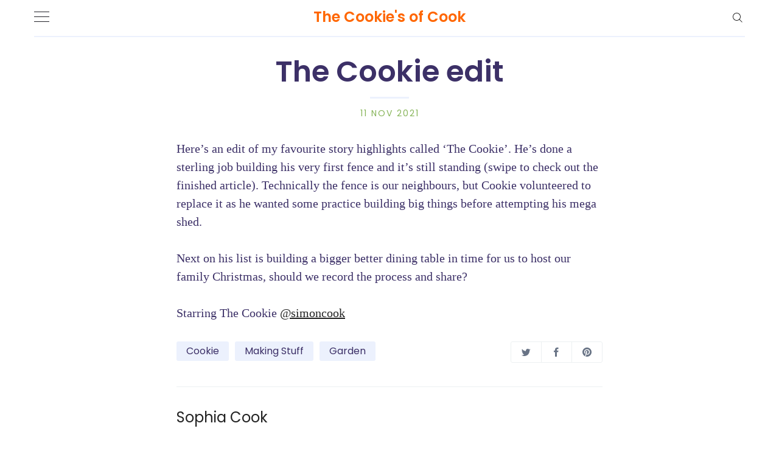

--- FILE ---
content_type: text/html; charset=utf-8
request_url: https://www.coooookie.com/the-cookie-edit/
body_size: 11698
content:
<!doctype html>
<html lang='en'>
<head>
  <meta charset='utf-8'>
  <meta http-equiv='X-UA-Compatible' content='IE=edge'>

  <title>The Cookie edit</title>
  <meta name='viewport' content='width=device-width, initial-scale=1.0'>

  <style>
@charset "UTF-8";/*! normalize.css v8.0.1 | MIT License | github.com/necolas/normalize.css */html{line-height:1.15;-webkit-text-size-adjust:100%}body{margin:0}main{display:block}h1{font-size:2em;margin:.67em 0}hr{box-sizing:content-box;height:0;overflow:visible}pre{font-family:monospace,monospace;font-size:1em}a{background-color:transparent}abbr[title]{border-bottom:none;text-decoration:underline;text-decoration:underline dotted}b,strong{font-weight:bolder}code,kbd,samp{font-family:monospace,monospace;font-size:1em}small{font-size:80%}sub,sup{font-size:75%;line-height:0;position:relative;vertical-align:baseline}sub{bottom:-.25em}sup{top:-.5em}img{border-style:none}button,input,optgroup,select,textarea{font-family:inherit;font-size:100%;line-height:1.15;margin:0}button,input{overflow:visible}button,select{text-transform:none}[type=button],[type=reset],[type=submit],button{-webkit-appearance:button}[type=button]::-moz-focus-inner,[type=reset]::-moz-focus-inner,[type=submit]::-moz-focus-inner,button::-moz-focus-inner{border-style:none;padding:0}[type=button]:-moz-focusring,[type=reset]:-moz-focusring,[type=submit]:-moz-focusring,button:-moz-focusring{outline:1px dotted ButtonText}fieldset{padding:.35em .75em .625em}legend{box-sizing:border-box;color:inherit;display:table;max-width:100%;padding:0;white-space:normal}progress{vertical-align:baseline}textarea{overflow:auto}[type=checkbox],[type=radio]{box-sizing:border-box;padding:0}[type=number]::-webkit-inner-spin-button,[type=number]::-webkit-outer-spin-button{height:auto}[type=search]{-webkit-appearance:textfield;outline-offset:-2px}[type=search]::-webkit-search-decoration{-webkit-appearance:none}::-webkit-file-upload-button{-webkit-appearance:button;font:inherit}details{display:block}summary{display:list-item}template{display:none}[hidden]{display:none}html{-webkit-box-sizing:border-box;box-sizing:border-box}*,:after,:before{-webkit-box-sizing:inherit;box-sizing:inherit}blockquote,body,dd,dl,fieldset,figure,h1,h2,h3,h4,h5,h6,hr,legend,ol,p,pre,ul{margin:0;padding:0}li>ol,li>ul{margin-bottom:0}table{border-collapse:collapse;border-spacing:0}@-webkit-keyframes spin{100%{-webkit-transform:rotate(360deg);transform:rotate(360deg)}}@keyframes spin{100%{-webkit-transform:rotate(360deg);transform:rotate(360deg)}}.icon{position:relative;display:inline-block;width:25px;height:25px;overflow:hidden;fill:currentColor}.icon__cnt{width:100%;height:100%;background:inherit;fill:inherit;pointer-events:none;-webkit-transform:translateX(0);transform:translateX(0);-ms-transform:translate(.5px,-.3px)}.icon--m{width:50px;height:50px}.icon--l{width:100px;height:100px}.icon--xl{width:150px;height:150px}.icon--xxl{width:200px;height:200px}.icon__spinner{position:absolute;top:0;left:0;width:100%;height:100%}.icon--ei-spinner .icon__spinner,.icon--ei-spinner-2 .icon__spinner{-webkit-animation:spin 1s steps(12) infinite;animation:spin 1s steps(12) infinite}.icon--ei-spinner-3 .icon__spinner{-webkit-animation:spin 1.5s linear infinite;animation:spin 1.5s linear infinite}.icon--ei-sc-facebook{fill:#3b5998}.icon--ei-sc-github{fill:#333}.icon--ei-sc-google-plus{fill:#dd4b39}.icon--ei-sc-instagram{fill:#3f729b}.icon--ei-sc-linkedin{fill:#0976b4}.icon--ei-sc-odnoklassniki{fill:#ed812b}.icon--ei-sc-skype{fill:#00aff0}.icon--ei-sc-soundcloud{fill:#f80}.icon--ei-sc-tumblr{fill:#35465c}.icon--ei-sc-twitter{fill:#55acee}.icon--ei-sc-vimeo{fill:#1ab7ea}.icon--ei-sc-vk{fill:#45668e}.icon--ei-sc-youtube{fill:#e52d27}.icon--ei-sc-pinterest{fill:#bd081c}.icon--ei-sc-telegram{fill:#08c}code[class*=language-],pre[class*=language-]{color:#000;background:0 0;text-shadow:0 1px #fff;font-family:Consolas,Monaco,"Andale Mono","Ubuntu Mono",monospace;font-size:1em;text-align:left;white-space:pre;word-spacing:normal;word-break:normal;word-wrap:normal;line-height:1.5;-moz-tab-size:4;-o-tab-size:4;tab-size:4;-webkit-hyphens:none;-ms-hyphens:none;hyphens:none}code[class*=language-] ::-moz-selection,code[class*=language-]::-moz-selection,pre[class*=language-] ::-moz-selection,pre[class*=language-]::-moz-selection{text-shadow:none;background:#b3d4fc}code[class*=language-] ::selection,code[class*=language-]::selection,pre[class*=language-] ::selection,pre[class*=language-]::selection{text-shadow:none;background:#b3d4fc}@media print{code[class*=language-],pre[class*=language-]{text-shadow:none}}pre[class*=language-]{padding:1em;margin:.5em 0;overflow:auto}:not(pre)>code[class*=language-],pre[class*=language-]{background:#f5f2f0}:not(pre)>code[class*=language-]{padding:.1em;border-radius:.3em;white-space:normal}.token.cdata,.token.comment,.token.doctype,.token.prolog{color:#708090}.token.punctuation{color:#999}.token.namespace{opacity:.7}.token.boolean,.token.constant,.token.deleted,.token.number,.token.property,.token.symbol,.token.tag{color:#905}.token.attr-name,.token.builtin,.token.char,.token.inserted,.token.selector,.token.string{color:#690}.language-css .token.string,.style .token.string,.token.entity,.token.operator,.token.url{color:#9a6e3a;background:hsla(0,0%,100%,.5)}.token.atrule,.token.attr-value,.token.keyword{color:#07a}.token.class-name,.token.function{color:#dd4a68}.token.important,.token.regex,.token.variable{color:#e90}.token.bold,.token.important{font-weight:700}.token.italic{font-style:italic}.token.entity{cursor:help}img[data-action=zoom]{cursor:pointer;cursor:-webkit-zoom-in;cursor:-moz-zoom-in}.zoom-img,.zoom-img-wrap{position:relative;z-index:666;-webkit-transition:all .3s;transition:all .3s}img.zoom-img{cursor:pointer;cursor:-webkit-zoom-out;cursor:-moz-zoom-out}.zoom-overlay{z-index:420;background:#fff;position:fixed;top:0;left:0;right:0;bottom:0;pointer-events:none;filter:"alpha(opacity=0)";opacity:0;-webkit-transition:opacity .3s;transition:opacity .3s}.zoom-overlay-open .zoom-overlay{filter:"alpha(opacity=100)";opacity:1}.zoom-overlay-open,.zoom-overlay-transitioning{cursor:default}.zoom-overlay{background-color:#fff}body{color:#222;font-size:16px;font-family:Muli,sans-serif;font-weight:300;line-height:32px;background-color:#fff;-webkit-font-smoothing:antialiased;-moz-osx-font-smoothing:grayscale}@font-face{font-family:Muli;font-style:normal;font-weight:400;src:local("Muli"),url(https://fonts.gstatic.com/s/muli/v9/zscZFkjVRGyfQ_Pw-5exXPesZW2xOQ-xsNqO47m55DA.woff2) format("woff2");unicode-range:U+0000-00FF,U+0131,U+0152-0153,U+02C6,U+02DA,U+02DC,U+2000-206F,U+2074,U+20AC,U+2212,U+2215,U+E0FF,U+EFFD,U+F000}@font-face{font-family:"Libre Baskerville";font-style:normal;font-weight:400;src:local("Libre Baskerville"),local("LibreBaskerville-Regular"),url(https://fonts.gstatic.com/s/librebaskerville/v4/pR0sBQVcY0JZc_ciXjFsK56jerHLVJWaC-9Ja-RK4Ug.woff2) format("woff2");unicode-range:U+0100-024F,U+1E00-1EFF,U+20A0-20AB,U+20AD-20CF,U+2C60-2C7F,U+A720-A7FF}@font-face{font-family:"Libre Baskerville";font-style:normal;font-weight:400;src:local("Libre Baskerville"),local("LibreBaskerville-Regular"),url(https://fonts.gstatic.com/s/librebaskerville/v4/pR0sBQVcY0JZc_ciXjFsK8j0T1k_tV7QYhgnOhA2764.woff2) format("woff2");unicode-range:U+0000-00FF,U+0131,U+0152-0153,U+02C6,U+02DA,U+02DC,U+2000-206F,U+2074,U+20AC,U+2212,U+2215,U+E0FF,U+EFFD,U+F000}a{text-decoration:none;color:#222}a:active,a:focus,a:hover{text-decoration:underline}dd,ol,ul{margin-left:16px}img{height:auto;display:block;max-width:100%;font-style:italic}hr{height:1px;margin:32px 0;border:0;background-color:#ecf0f1}h1,h2,h3,h4,h5,h6{font-weight:inherit;line-height:initial}h1{font-size:48px}h2{font-size:36px}h3{font-size:24px}h4{font-size:20px}h5{font-size:18px}h6{font-size:16px}b,strong{font-weight:700}blockquote{padding-left:16px;border-left:4px solid #222;font-style:italic;font-size:24px;line-height:1.5;font-weight:700}pre{padding:32px}code,pre{overflow:auto;white-space:pre-wrap;word-wrap:break-word;word-break:break-all;font-family:Courier,monospace;font-size:16px;background-color:#f5f7f9}p code{padding:3px 6px}pre[class*=language-]{padding:32px;margin-bottom:0;margin-top:32px}code[class*=language-],pre[class*=language-]{white-space:pre-wrap;word-break:break-all;line-height:inherit}input[type=color],input[type=date],input[type=datetime-local],input[type=datetime],input[type=email],input[type=month],input[type=number],input[type=password],input[type=search],input[type=tel],input[type=text],input[type=time],input[type=url],input[type=week],select,textarea{width:100%;padding:16px;border:1px solid #ecf0f1;border-radius:0;outline:0;background-color:#fff;font-size:14px;-webkit-transition:.5s;transition:.5s}input[type=color]:focus,input[type=date]:focus,input[type=datetime-local]:focus,input[type=datetime]:focus,input[type=email]:focus,input[type=month]:focus,input[type=number]:focus,input[type=password]:focus,input[type=search]:focus,input[type=tel]:focus,input[type=text]:focus,input[type=time]:focus,input[type=url]:focus,input[type=week]:focus,select:focus,textarea:focus{border-color:#222}table{width:100%;max-width:100%}table td,table th{padding:16px;text-align:left;border-top:1px solid #ecf0f1}table thead th{white-space:nowrap}table tbody+tbody{border-top:2px solid #ecf0f1}.responsive-table{display:block;width:100%;overflow-x:auto}.o-grid{margin:0 auto;max-width:1200px;display:-webkit-box;display:-ms-flexbox;display:flex;-ms-flex-wrap:wrap;flex-wrap:wrap}.o-grid:after{content:"";display:table;clear:both}.o-grid .o-grid{margin-right:-16px;margin-left:-16px;padding:0}.o-grid--full{max-width:100vw}.o-grid__col{width:100%;padding-right:16px;padding-left:16px}.o-grid__col--1-4-s{width:25%}.o-grid__col--1-3-s{width:33.3333333333%}.o-grid__col--2-4-s{width:50%}.o-grid__col--3-4-s{width:75%}.o-grid__col--4-4-s{width:100%}@media (min-width:40em){.o-grid__col--1-4-m{width:25%}.o-grid__col--1-3-m{width:33.3333333333%}.o-grid__col--2-4-m{width:50%}.o-grid__col--3-4-m{width:75%}}@media (min-width:64em){.o-grid__col--1-4-l{width:25%}.o-grid__col--1-3-l{width:33.3333333333%}.o-grid__col--2-4-l{width:50%}.o-grid__col--3-4-l{width:75%}}.o-grid__col--full{width:100%}.o-grid__col--center{margin:0 auto}.o-grid__col--end{margin-left:auto}.o-wrapper{padding:32px 0}.c-off-canvas-container{display:-webkit-box;display:-ms-flexbox;display:flex;min-height:100vh;-webkit-box-orient:vertical;-webkit-box-direction:normal;-ms-flex-direction:column;flex-direction:column}.c-off-canvas-container .o-wrapper{-webkit-box-flex:1;-ms-flex:1 0 auto;flex:1 0 auto}.o-plain-list{margin:0;padding:0;list-style:none}.c-header__inner{padding:16px 0;border-bottom:1px solid #ecf0f1}.c-header__icon{vertical-align:middle}.c-logo__link{font-size:19px;font-weight:700}.c-logo__link:active,.c-logo__link:focus,.c-logo__link:hover{color:#ff6600;text-decoration:none}.c-logo__img{margin:0 auto;max-height:32px}.c-nav__item{font-size:14px}.c-nav__item:not(:last-child){margin-bottom:4px}.c-nav__link{display:block}.c-nav__link--current{color:#ff6600}.home-template .c-nav__link--current:not(:hover){color:#222}.c-nav__link:active,.c-nav__link:focus,.c-nav__link:hover{color:#ff6600;text-decoration:none}.c-blog-desc{padding-top:16px;margin-top:16px;border-top:1px solid #ecf0f1;color:#687385;font-size:14px;line-height:22px;word-wrap:break-word}.c-search{position:fixed;top:0;right:0;bottom:0;left:0;padding-top:80px;background:#fff;z-index:-1;opacity:0;-webkit-transform:scale(.96);transform:scale(.96);-webkit-transition:opacity 250ms cubic-bezier(.8,0,.55,.94),z-index 250ms step-end,-webkit-transform 250ms cubic-bezier(.694,0,.335,1);transition:opacity 250ms cubic-bezier(.8,0,.55,.94),z-index 250ms step-end,-webkit-transform 250ms cubic-bezier(.694,0,.335,1);transition:transform 250ms cubic-bezier(.694,0,.335,1),opacity 250ms cubic-bezier(.8,0,.55,.94),z-index 250ms step-end;transition:transform 250ms cubic-bezier(.694,0,.335,1),opacity 250ms cubic-bezier(.8,0,.55,.94),z-index 250ms step-end,-webkit-transform 250ms cubic-bezier(.694,0,.335,1)}@media (min-width:40em){.c-search{padding-top:64px}}.c-search.is-active{z-index:10;opacity:1;-webkit-transform:scale(1);transform:scale(1);-webkit-transition:opacity 250ms cubic-bezier(.8,0,.55,.94),z-index 250ms step-start,-webkit-transform 250ms cubic-bezier(.8,0,.55,.94);transition:opacity 250ms cubic-bezier(.8,0,.55,.94),z-index 250ms step-start,-webkit-transform 250ms cubic-bezier(.8,0,.55,.94);transition:transform 250ms cubic-bezier(.8,0,.55,.94),opacity 250ms cubic-bezier(.8,0,.55,.94),z-index 250ms step-start;transition:transform 250ms cubic-bezier(.8,0,.55,.94),opacity 250ms cubic-bezier(.8,0,.55,.94),z-index 250ms step-start,-webkit-transform 250ms cubic-bezier(.8,0,.55,.94)}.c-search__form{display:-webkit-box;display:-ms-flexbox;display:flex;-webkit-box-pack:center;-ms-flex-pack:center;justify-content:center;-webkit-box-align:center;-ms-flex-align:center;align-items:center;position:relative;margin-left:16px;padding-right:16px}.c-search__icon{position:absolute;left:16px;fill:#687385;width:32px;height:32px}.c-search__input[type=search]{width:100%;outline:0;margin-bottom:0;padding-left:56px;font-weight:300;font-size:19px;border:0;border-radius:4px;background-color:#f5f7f9}.c-search__input[type=search]::-webkit-input-placeholder{opacity:1;color:#687385}.c-search__input[type=search]:-ms-input-placeholder{opacity:1;color:#687385}.c-search__input[type=search]::-ms-input-placeholder{opacity:1;color:#687385}.c-search__input[type=search]::placeholder{opacity:1;color:#687385}@media (min-width:40em){.c-search__input[type=search]{font-size:24px}}.c-search__close{display:-webkit-box;display:-ms-flexbox;display:flex;-webkit-box-pack:center;-ms-flex-pack:center;justify-content:center;-webkit-box-align:center;-ms-flex-align:center;align-items:center;position:absolute;top:16px;right:32px;width:48px;height:48px;cursor:pointer;border-radius:100%;background-color:#f5f7f9}@media (min-width:40em){.c-search__close{top:32px}}.c-search__close .icon{fill:#687385;-webkit-transition:.5s;transition:.5s}.c-search__close:hover .icon{fill:#222;-webkit-transform:rotate(90deg);transform:rotate(90deg)}.c-search-results{display:none;height:calc(100vh - 168px);overflow:auto;white-space:normal;margin-top:16px;margin-left:16px;padding-right:16px;counter-reset:search}@media (min-width:40em){.c-search-results{height:calc(100vh - 160px)}}.c-search-result{display:-webkit-box;display:-ms-flexbox;display:flex;-webkit-box-align:center;-ms-flex-align:center;align-items:center;line-height:1;padding:16px 16px 16px 32px;background-color:#f5f7f9;border-radius:4px}.c-search-result:not(:last-child){margin-bottom:16px}.c-search-result:active,.c-search-result:focus,.c-search-result:hover{color:#ff6600;text-decoration:none}.c-search-result:before{counter-increment:search;content:counter(search) ". ";position:relative;left:-16px;font-size:19px;font-style:italic;font-family:"Libre Baskerville",serif;color:#ff6600}.c-search-result__media{margin-left:16px;background-color:#f5f7f9}.c-search-result__content{-webkit-box-flex:1;-ms-flex:1;flex:1}.c-search-result__image{display:block;width:64px;height:48px;background-repeat:no-repeat;background-position:center;background-size:cover;background-color:#fff}.c-search-result__title{margin-bottom:8px;font-size:14px;font-weight:700}.c-search-result__date{line-height:1;font-size:12px;color:#687385;text-transform:uppercase;letter-spacing:1px}.c-off-canvas-toggle{position:relative;z-index:10;height:19px;width:25px;cursor:pointer;display:inline-block;vertical-align:middle}.c-off-canvas-toggle__icon{position:absolute;left:0;height:1px;width:25px;background:#222228;cursor:pointer}.c-off-canvas-toggle__icon:after,.c-off-canvas-toggle__icon:before{content:"";display:block;height:100%;background-color:inherit;-webkit-transition:.5s;transition:.5s}.c-off-canvas-toggle__icon:before{-webkit-transform:translateY(16px);transform:translateY(16px)}.c-off-canvas-toggle__icon:after{-webkit-transform:translateY(7px);transform:translateY(7px)}.c-off-canvas-toggle--close .c-off-canvas-toggle__icon{height:2px;background-color:transparent}.c-off-canvas-toggle--close .c-off-canvas-toggle__icon:after,.c-off-canvas-toggle--close .c-off-canvas-toggle__icon:before{position:relative;visibility:visible;background:#222228}.c-off-canvas-toggle--close .c-off-canvas-toggle__icon:before{top:11px;-webkit-transform:rotate(-45deg);transform:rotate(-45deg)}.c-off-canvas-toggle--close .c-off-canvas-toggle__icon:after{top:9px;-webkit-transform:rotate(45deg);transform:rotate(45deg)}.c-off-canvas-toggle--close{margin-bottom:16px}body,html{overflow-x:hidden}.c-off-canvas-content{position:fixed;top:0;left:0;z-index:10;width:300px;height:100%;padding:24px 32px;-webkit-transform:translate3d(-300px,0,0);transform:translate3d(-300px,0,0)}@media screen and (-ms-high-contrast:active),(-ms-high-contrast:none){.c-off-canvas-content{background-color:#fff}.c-off-canvas-content.is-active{left:300px}}.c-off-canvas-container{-webkit-transition:-webkit-transform .5s cubic-bezier(.16,.68,.43,.99);transition:-webkit-transform .5s cubic-bezier(.16,.68,.43,.99);transition:transform .5s cubic-bezier(.16,.68,.43,.99);transition:transform .5s cubic-bezier(.16,.68,.43,.99),-webkit-transform .5s cubic-bezier(.16,.68,.43,.99)}.c-off-canvas-container.is-active{-webkit-transform:translate3d(300px,0,0);transform:translate3d(300px,0,0)}.c-off-canvas-container.is-active:after{position:fixed;top:0;right:0;bottom:0;left:0;content:"";background-color:rgba(0,0,0,.5)}.c-off-canvas-container.is-active .c-off-canvas-container__close{position:fixed;top:0;left:0;right:0;bottom:0;z-index:200}.c-tag{text-align:center;padding-bottom:32px;margin-bottom:32px;border-bottom:1px solid #ecf0f1}.c-tag__name{margin-bottom:0;font-size:28px;line-height:50px}.c-tag__description{margin-top:8px;margin-bottom:0;font-size:16px;line-height:25px}.c-archive{text-align:center;margin-bottom:32px}.c-archive__name{margin-bottom:0;font-size:28px;line-height:50px}.c-archive__description{margin-top:8px;margin-bottom:0;font-size:16px;line-height:25px}.c-tags a{display:inline-block;padding:4px 16px;margin:0 8px 4px 0;font-size:12px;line-height:22px;background-color:#fafafa}.c-tags a:active,.c-tags a:focus,.c-tags a:hover{text-decoration:none;background-color:#f5f7f9}@media (max-width:39.99em){.c-tags{margin-bottom:22px}}.c-tag-card{position:relative;margin-bottom:32px;background-color:#f5f7f9}.c-tag-card__image{display:block;background-position:50%;background-repeat:no-repeat;background-size:cover;text-decoration:none;-webkit-transition:opacity .5s ease-in-out;transition:opacity .5s ease-in-out}.c-tag-card__image.js-fadein{opacity:0}.c-tag-card__image.is-inview{opacity:1}.c-tag-card__image:before{position:absolute;top:0;height:100%;width:100%;content:"";-webkit-transition:.5s;transition:.5s;background:-webkit-gradient(linear,left bottom,left top,color-stop(0,rgba(34,34,40,.4)),color-stop(32%,transparent));background:linear-gradient(0deg,rgba(34,34,40,.4) 0,transparent 32%)}.c-tag-card__image:after{display:block;content:"";width:100%;padding-bottom:75%}.c-tag-card__title{position:absolute;bottom:0;left:0;right:0;margin-bottom:0;padding:16px;font-size:19px;color:#fff}.c-tag-card:hover .c-tag-card__image:before{background-color:rgba(34,34,40,.1)}.c-btn{display:inline-block;padding:8px 32px;white-space:nowrap;cursor:pointer;-webkit-transition:.5s;transition:.5s;text-align:center;vertical-align:middle;white-space:nowrap;line-height:inherit;border:0;border-radius:0;color:#fff;background-color:#ff6600;font-size:16px;font-family:Muli,sans-serif}.c-btn:active,.c-btn:focus,.c-btn:hover{opacity:.9;text-decoration:none}.c-btn--full{width:100%}.c-btn--small{padding:4px 16px}.c-btn.loading,.subscribe-form.loading .c-btn{position:relative;padding-right:40px}@-webkit-keyframes spin{0%{-webkit-transform:rotate(0);transform:rotate(0)}100%{-webkit-transform:rotate(360deg);transform:rotate(360deg)}}.c-btn.loading:after,.subscribe-form.loading .c-btn:after{position:absolute;top:16px;right:14px;content:"";display:block;height:16px;width:16px;border:2px solid #fff;border-radius:100%;border-right-color:transparent;border-top-color:transparent;-webkit-animation:spin .5s infinite linear;animation:spin .5s infinite linear}.subscribe-form form{display:-webkit-box;display:-ms-flexbox;display:flex;-ms-flex-wrap:wrap;flex-wrap:wrap}.subscribe-form .form-group{width:100%;display:-webkit-box;display:-ms-flexbox;display:flex}.subscribe-form .c-btn{-webkit-box-flex:3;-ms-flex:3;flex:3;position:relative;left:-1px}.subscribe-form .u-alert{display:none}.subscribe-form.error .u-alert--error,.subscribe-form.invalid .u-alert--invalid,.subscribe-form.success .u-alert--success{display:block}.c-post-card{overflow:hidden;-webkit-transform:translateX(0);transform:translateX(0);margin-bottom:32px;background-color:#f5f7f9;border-bottom:1px solid #ecf0f1}.c-post-card__image-link{display:block;position:relative}.c-post-card__image-link:after{position:absolute;top:0;height:100%;width:100%;content:"";background-color:#222228;-webkit-transition:.5s;transition:.5s;opacity:0}@media (min-width:40em){.c-post-card__image{opacity:0;-webkit-transition:opacity .5s ease-in-out;transition:opacity .5s ease-in-out}.c-post-card__image.is-inview{opacity:1}}@media screen and (min-width:40em) and (-webkit-min-device-pixel-ratio:0){.c-post-card__image{opacity:1}}.c-post-card__info{display:block;padding:16px 0;text-decoration:none;background-color:#fff}.c-post-card__info--no-image{padding-top:0}.c-post-card__info:hover{text-decoration:none;color:#222}.c-post-card__title{margin-bottom:10px;font-size:19px;font-weight:400;line-height:25px;font-family:"Libre Baskerville",serif;-webkit-transition:.5s;transition:.5s}.c-post-card__date{display:block;margin-bottom:8px;font-size:12px;line-height:22px;text-transform:uppercase;color:#687385}.c-post-card:hover .c-post-card__image-link:after{opacity:.1}.c-post-card:hover .c-post-card__title{color:#ff6600}.c-post-card__excerpt{margin-bottom:10px;word-break:break-word;word-wrap:break-word}.c-post-card__featured-icon{position:absolute;bottom:8px;left:8px;fill:#fff}.c-pagination{text-transform:uppercase}.c-pagination:active,.c-pagination:focus,.c-pagination:hover{color:#ff6600;text-decoration:none}.c-pagination__text{position:relative;font-size:14px;letter-spacing:2px}.c-pagination__text--prev{left:-16px}.c-pagination__text--next{right:-16px}.c-pagination__icon{vertical-align:text-top}.c-pagination__icon--prev{left:-8px}.c-pagination__icon--next{right:-8px}.kg-bookmark-card{width:100%}a.kg-bookmark-container{display:-webkit-box;display:-ms-flexbox;display:flex;min-height:148px;line-height:1.5;border-bottom:0;color:#222;-webkit-transition:.5s;transition:.5s;background-color:#f5f7f9;font-weight:400;text-decoration:none!important}a.kg-bookmark-container:active,a.kg-bookmark-container:focus,a.kg-bookmark-container:hover{color:#687385;background-color:#f5f7f9}.kg-card-hascaption a.kg-bookmark-container{border-bottom:1px solid #ecf0f1}.kg-bookmark-content{display:-webkit-box;display:-ms-flexbox;display:flex;-webkit-box-flex:1;-ms-flex-positive:1;flex-grow:1;-webkit-box-orient:vertical;-webkit-box-direction:normal;-ms-flex-direction:column;flex-direction:column;-webkit-box-align:start;-ms-flex-align:start;align-items:flex-start;-webkit-box-pack:start;-ms-flex-pack:start;justify-content:start;padding:24px}.kg-bookmark-title{font-size:16px;font-weight:700}.kg-bookmark-description{display:-webkit-box;color:#687385;font-size:12px;margin-top:8px;max-height:48px;overflow-y:hidden;-webkit-line-clamp:2;-webkit-box-orient:vertical}.kg-bookmark-metadata{display:-webkit-box;display:-ms-flexbox;display:flex;-webkit-box-align:center;-ms-flex-align:center;align-items:center;font-size:12px;color:#687385;margin-top:8px;-ms-flex-wrap:wrap;flex-wrap:wrap}.kg-bookmark-publisher{overflow:hidden;text-overflow:ellipsis;white-space:nowrap;max-width:240px}.kg-bookmark-icon{width:24px;height:24px;margin-right:8px}.kg-bookmark-author:after{content:"•";margin:0 8px}.kg-bookmark-thumbnail{position:relative;min-width:33%;max-height:100%}.kg-bookmark-thumbnail img{position:absolute;top:0;left:0;width:100%;height:100%;-o-object-fit:cover;object-fit:cover}@media (max-width:39.99em){.kg-bookmark-container{-webkit-box-orient:vertical;-webkit-box-direction:normal;-ms-flex-direction:column;flex-direction:column}.kg-bookmark-thumbnail{-webkit-box-ordinal-group:2;-ms-flex-order:1;order:1;width:100%;min-height:160px}.kg-bookmark-content{-webkit-box-ordinal-group:3;-ms-flex-order:2;order:2}}.c-post{margin:0 auto;max-width:700px}.c-post>*+*{margin-top:32px}.c-post__title{font-family:"Libre Baskerville",serif;font-size:24px}@media (min-width:40em){.c-post__title{font-size:28px;line-height:50px}}.c-post__date{position:relative;padding-top:16px;display:block;text-align:center;margin-top:16px;font-size:14px;line-height:22px;text-transform:uppercase;color:#687385}.c-post__date:after{position:absolute;content:"";top:0;left:50%;height:1px;width:64px;background:#f5f7f9;-webkit-transform:translateX(-50%);transform:translateX(-50%)}.c-post__image{margin:0 auto}.c-share{display:-webkit-box;display:-ms-flexbox;display:flex;border-radius:3px;border:1px solid #ecf0f1;line-height:22px}.c-share__item{-webkit-box-flex:1;-ms-flex:1;flex:1;text-align:center;border-right:1px solid #ecf0f1}.c-share__item:last-child{border-right:0}.c-share__link{display:block;padding:4px}.c-share__link:hover{background-color:#fafafa}.c-share__link:hover .c-share__icon--twitter{fill:#55acee}.c-share__link:hover .c-share__icon--facebook{fill:#3b5998}.c-share__link:hover .c-share__icon--pinterest{fill:#bd081c}.c-share__icon{fill:#687385;vertical-align:middle;-webkit-transition:.5s;transition:.5s}.c-content{display:-webkit-box;display:-ms-flexbox;display:flex;-webkit-box-align:center;-ms-flex-align:center;align-items:center;-webkit-box-orient:vertical;-webkit-box-direction:normal;-ms-flex-direction:column;flex-direction:column;-webkit-hyphens:auto;-ms-hyphens:auto;hyphens:auto}.c-content>*{min-width:100%}.c-content>*+*{margin-top:32px}.c-content a{text-decoration:underline}.c-content a:active,.c-content a:focus,.c-content a:hover{color:#ff6600}.c-content hr{margin-bottom:0}.c-content dl,.c-content fieldset,.c-content form,.c-content ol,.c-content p,.c-content pre,.c-content ul{font-family:"Libre Baskerville",serif}.c-content h1,.c-content h2,.c-content h3,.c-content h4,.c-content h5,.c-content h6{font-weight:700}.c-content h1+*,.c-content h2+*,.c-content h3+*,.c-content h4+*,.c-content h5+*,.c-content h6+*{margin-top:8px}.c-content .gh-post-upgrade-cta{display:none;visibility:hidden}.kg-image{margin:auto}.kg-embed-card{display:-webkit-box;display:-ms-flexbox;display:flex;-webkit-box-align:center;-ms-flex-align:center;align-items:center;-webkit-box-orient:vertical;-webkit-box-direction:normal;-ms-flex-direction:column;flex-direction:column}.kg-embed-card>*{width:100%}.kg-card figcaption{width:100%;text-align:center;color:#687385;font-size:14px;font-weight:400;line-height:22px;margin-top:10px;padding-left:10px;padding-right:10px}.kg-width-full .kg-image{max-width:100vw;pointer-events:none}@media (min-width:40em){.kg-width-wide .kg-image{max-width:75vw}}@media (min-width:64em){.kg-width-wide .kg-image{max-width:65vw}}.kg-gallery-container{width:100vw;display:-webkit-box;display:-ms-flexbox;display:flex;-webkit-box-orient:vertical;-webkit-box-direction:normal;-ms-flex-direction:column;flex-direction:column}@media (min-width:40em){.kg-gallery-container{max-width:75vw}}@media (min-width:64em){.kg-gallery-container{max-width:65vw}}.kg-gallery-row{display:-webkit-box;display:-ms-flexbox;display:flex;-webkit-box-orient:horizontal;-webkit-box-direction:normal;-ms-flex-direction:row;flex-direction:row;-webkit-box-pack:center;-ms-flex-pack:center;justify-content:center}.kg-gallery-image img{display:block;margin:0;width:100%;height:100%}.kg-gallery-row:not(:first-of-type){margin:16px 0 0 0}.kg-gallery-image:not(:first-of-type){margin:0 0 0 16px}.c-author{padding-bottom:32px;margin-bottom:32px;border-bottom:1px solid #ecf0f1}@media (min-width:64em){.c-author{display:-webkit-box;display:-ms-flexbox;display:flex;-webkit-box-align:center;-ms-flex-align:center;align-items:center}}.c-author__img{float:left;border-radius:100%;margin-right:16px;height:64px;width:64px;border:4px solid #ecf0f1}@media (min-width:64em){.c-author__img{margin-right:32px;height:128px;width:128px}}@media (min-width:40em){.c-author__body{overflow:hidden}}.c-author__name{margin-bottom:8px}.c-author__bio{margin-bottom:8px;font-size:16px;line-height:25px}.c-author-links__item{display:inline-block;font-size:16px;line-height:25px}.c-author-links__icon{vertical-align:middle;fill:#222;-webkit-transition:.5s;transition:.5s}.c-author-links__icon:active,.c-author-links__icon:focus,.c-author-links__icon:hover{fill:#ff6600}.c-social-nav{line-height:1;margin-bottom:20px}.c-social-nav__item{display:inline-block}.c-social-nav__icon{fill:#222;vertical-align:middle}.c-social-nav__icon:active,.c-social-nav__icon:focus,.c-social-nav__icon:hover{fill:#ff6600}.c-footer{padding:32px 0;background-color:#fafafa}.c-footer__copy{line-height:1}.c-post-upgrade-cta{text-align:center;background-color:#f5f7f9;padding:24px}@media (min-width:40em){.c-post-upgrade-cta{padding:72px}}.c-post-upgrade-cta__title{font-size:26px;margin-bottom:24px}.c-post-upgrade-cta .button{margin-bottom:24px}@media (min-width:40em){.c-member-plans{display:-webkit-box;display:-ms-flexbox;display:flex;-webkit-box-align:stretch;-ms-flex-align:stretch;align-items:stretch;-webkit-box-pack:center;-ms-flex-pack:center;justify-content:center;max-width:700px;margin:0 auto}.c-member-plan{-webkit-box-flex:1;-ms-flex:1 1 auto;flex:1 1 auto;display:-webkit-box;display:-ms-flexbox;display:flex;-webkit-box-orient:vertical;-webkit-box-direction:normal;-ms-flex-direction:column;flex-direction:column}.c-member-plan+.c-member-plan{margin-left:32px}}.c-member-plan{padding:32px;margin-bottom:32px;background-color:#fff;border-radius:4px;-webkit-box-shadow:0 4px 12px rgba(0,0,0,.08),0 0 1px rgba(1,0,0,.1);box-shadow:0 4px 12px rgba(0,0,0,.08),0 0 1px rgba(1,0,0,.1)}.c-member-plan__header{position:relative;padding-bottom:32px;color:#687385;text-align:center}.c-member-plan__title{margin-bottom:16px;color:#222;text-transform:uppercase;letter-spacing:1px}.c-member-plan__amount{color:#222;font-size:26px}.c-member-plan__content{-webkit-box-flex:1;-ms-flex:1 1 auto;flex:1 1 auto;display:-webkit-box;display:-ms-flexbox;display:flex;-webkit-box-orient:vertical;-webkit-box-direction:normal;-ms-flex-direction:column;flex-direction:column;-webkit-box-pack:justify;-ms-flex-pack:justify;justify-content:space-between}.c-member-plan__list{margin:0;padding:0;margin-bottom:32px;list-style:none}.c-member-plan__list li{position:relative;margin:0;font-size:14px;padding:0 0 8px 16px}.c-member-plan__list li:last-child{padding-bottom:0}.c-member-plan__list li:before{display:block;position:absolute;left:0;font-size:12px;font-weight:700;color:#ff6600;content:"✓"}.u-hidden{display:none}.u-hidden-visually{border:0;clip:rect(0 0 0 0);height:1px;margin:-1px;overflow:hidden;padding:0;position:absolute;width:1px}.u-font-serif{font-family:"Libre Baskerville",serif}.u-font-sans-serif{font-family:Muli,sans-serif}.u-font-medium{font-size:16px;line-height:25px}.u-font-small{font-size:14px;line-height:22px}.u-font-tiny{font-size:12px;line-height:19px}.u-font-bold{font-weight:700}.u-type-uppercase{text-transform:uppercase}.u-text-left{text-align:left}.u-text-right{text-align:right}.u-text-center{text-align:center}.u-text-justify{text-align:justify}.u-inline{display:inline}.u-block{display:block}.u-inline-block{display:inline-block}.u-left{float:left}.u-right{float:right}.u-link{color:#ff6600!important}.u-link:active,.u-link:focus,.u-link:hover{text-decoration:underline}.u-alert{font-size:14px;line-height:22px;font-family:Muli,sans-serif}.u-alert--success{color:#097756}.u-alert--invalid{color:#bf3157}.u-alert--error{color:#bf3157}.u-mt-8{margin-top:8px}.u-mt-16{margin-top:16px}.u-clearfix:after{content:"";display:table;clear:both}
</style>
  <script>
    var site_url = 'https://www.coooookie.com';
  </script>

  <link rel="icon" href="https://www.coooookie.com/content/images/size/w256h256/2022/08/C.png" type="image/png">
    <link rel="canonical" href="https://www.coooookie.com/the-cookie-edit/">
    <meta name="referrer" content="no-referrer-when-downgrade">
    
    <meta property="og:site_name" content="The Cookie&#x27;s of Cook">
    <meta property="og:type" content="article">
    <meta property="og:title" content="The Cookie edit">
    <meta property="og:description" content="Here’s an edit of my favourite story highlights called ‘The Cookie’. He’s done a sterling job building his very first fence and it’s still standing (swipe to check out the finished article). Technically the fence is our neighbours, but Cookie volunteered to replace it as he wanted">
    <meta property="og:url" content="https://www.coooookie.com/the-cookie-edit/">
    <meta property="article:published_time" content="2021-11-11T00:43:00.000Z">
    <meta property="article:modified_time" content="2022-07-15T16:42:52.000Z">
    <meta property="article:tag" content="Cookie">
    <meta property="article:tag" content="Making Stuff">
    <meta property="article:tag" content="Garden">
    
    <meta name="twitter:card" content="summary">
    <meta name="twitter:title" content="The Cookie edit">
    <meta name="twitter:description" content="Here’s an edit of my favourite story highlights called ‘The Cookie’. He’s done a sterling job building his very first fence and it’s still standing (swipe to check out the finished article). Technically the fence is our neighbours, but Cookie volunteered to replace it as he wanted">
    <meta name="twitter:url" content="https://www.coooookie.com/the-cookie-edit/">
    <meta name="twitter:label1" content="Written by">
    <meta name="twitter:data1" content="Sophia Cook">
    <meta name="twitter:label2" content="Filed under">
    <meta name="twitter:data2" content="Cookie, Making Stuff, Garden">
    
    <script type="application/ld+json">
{
    "@context": "https://schema.org",
    "@type": "Article",
    "publisher": {
        "@type": "Organization",
        "name": "The Cookie&#x27;s of Cook",
        "url": "https://www.coooookie.com/",
        "logo": {
            "@type": "ImageObject",
            "url": "https://www.coooookie.com/content/images/size/w256h256/2022/08/C.png"
        }
    },
    "author": {
        "@type": "Person",
        "name": "Sophia Cook",
        "url": "https://www.coooookie.com/author/sophia/",
        "sameAs": []
    },
    "headline": "The Cookie edit",
    "url": "https://www.coooookie.com/the-cookie-edit/",
    "datePublished": "2021-11-11T00:43:00.000Z",
    "dateModified": "2022-07-15T16:42:52.000Z",
    "keywords": "Cookie, Making Stuff, Garden",
    "description": "Here’s an edit of my favourite story highlights called ‘The Cookie’. He’s done a sterling job building his very first fence and it’s still standing (swipe to check out the finished article). Technically the fence is our neighbours, but Cookie volunteered to replace it as he wanted some practice building big things before attempting his mega shed.\n\nNext on his list is building a bigger better dining table in time for us to host our family Christmas, should we record the process and share?\n\nStarri",
    "mainEntityOfPage": "https://www.coooookie.com/the-cookie-edit/"
}
    </script>

    <meta name="generator" content="Ghost 6.12">
    <link rel="alternate" type="application/rss+xml" title="The Cookie&#x27;s of Cook" href="https://www.coooookie.com/rss/">
    <script defer src="https://cdn.jsdelivr.net/ghost/portal@~2.56/umd/portal.min.js" data-i18n="true" data-ghost="https://www.coooookie.com/" data-key="9359c0e35d33dc31a27c0c65cd" data-api="https://the-cookies-of-cook.ghost.io/ghost/api/content/" data-locale="en" crossorigin="anonymous"></script><style id="gh-members-styles">.gh-post-upgrade-cta-content,
.gh-post-upgrade-cta {
    display: flex;
    flex-direction: column;
    align-items: center;
    font-family: -apple-system, BlinkMacSystemFont, 'Segoe UI', Roboto, Oxygen, Ubuntu, Cantarell, 'Open Sans', 'Helvetica Neue', sans-serif;
    text-align: center;
    width: 100%;
    color: #ffffff;
    font-size: 16px;
}

.gh-post-upgrade-cta-content {
    border-radius: 8px;
    padding: 40px 4vw;
}

.gh-post-upgrade-cta h2 {
    color: #ffffff;
    font-size: 28px;
    letter-spacing: -0.2px;
    margin: 0;
    padding: 0;
}

.gh-post-upgrade-cta p {
    margin: 20px 0 0;
    padding: 0;
}

.gh-post-upgrade-cta small {
    font-size: 16px;
    letter-spacing: -0.2px;
}

.gh-post-upgrade-cta a {
    color: #ffffff;
    cursor: pointer;
    font-weight: 500;
    box-shadow: none;
    text-decoration: underline;
}

.gh-post-upgrade-cta a:hover {
    color: #ffffff;
    opacity: 0.8;
    box-shadow: none;
    text-decoration: underline;
}

.gh-post-upgrade-cta a.gh-btn {
    display: block;
    background: #ffffff;
    text-decoration: none;
    margin: 28px 0 0;
    padding: 8px 18px;
    border-radius: 4px;
    font-size: 16px;
    font-weight: 600;
}

.gh-post-upgrade-cta a.gh-btn:hover {
    opacity: 0.92;
}</style>
    <script defer src="https://cdn.jsdelivr.net/ghost/sodo-search@~1.8/umd/sodo-search.min.js" data-key="9359c0e35d33dc31a27c0c65cd" data-styles="https://cdn.jsdelivr.net/ghost/sodo-search@~1.8/umd/main.css" data-sodo-search="https://the-cookies-of-cook.ghost.io/" data-locale="en" crossorigin="anonymous"></script>
    
    <link href="https://www.coooookie.com/webmentions/receive/" rel="webmention">
    <script defer src="/public/cards.min.js?v=4dd5b6258c"></script>
    <link rel="stylesheet" type="text/css" href="/public/cards.min.css?v=4dd5b6258c">
    <script defer src="/public/member-attribution.min.js?v=4dd5b6258c"></script>
    <script defer src="/public/ghost-stats.min.js?v=4dd5b6258c" data-stringify-payload="false" data-datasource="analytics_events" data-storage="localStorage" data-host="https://www.coooookie.com/.ghost/analytics/api/v1/page_hit"  tb_site_uuid="056a2a83-15d9-4796-a146-193cba46ed49" tb_post_uuid="02864152-7253-4993-a388-464d1101c2fc" tb_post_type="post" tb_member_uuid="undefined" tb_member_status="undefined"></script><style>:root {--ghost-accent-color: #ff6600;}</style>
    

<!-- subscribe form -->
<style>
  div.subscribe-form { display: none; }
</style>
    
<!-- Tags -->
<style>
	.c-tags a {
    border-radius: 3px;
    margin: 0 10px 10px 0;
    font-size: 16px;
    line-height: 24px;
    background-color: #ECF1FD;
    color: #3C3067;
}
    .c-tags a:hover {
    background-color: #ff6600;
    color: #fff;
}
</style>

<!-- Website name -->
<style>
    .c-logo__img {
    max-height: 32px;
}
    .c-header__inner {
    padding-top: 16px;
	padding-bottom: 16px;
}
    .c-header__inner {
    border-bottom: 2px solid #ECF1FD;
}
    .c-logo__link {
    font-size: 24px;
    color: #ff6600;
}
    .c-logo__link:hover {
    color: #3C3067;
}
    @media (max-width: 40em) {
   .c-logo__link {
    font-size: 20px;
  }
  }
    .o-grid__col--1-4-s {
    width: 15%;
    vertical-align: middle;
}
   .o-grid__col--2-4-s {
    width: 70%;
}
    .c-tag {
    border-bottom: 2px solid #ECF1FD;
}
</style>

<!-- Images -->
<style>
    img {
  border-radius: 3px;
}
</style>

<!-- Changing fonts -->
<link rel="preconnect" href="https://fonts.googleapis.com"> 
<link rel="preconnect" href="https://fonts.gstatic.com" crossorigin> 
<link href="https://fonts.googleapis.com/css2?family=Poppins:wght@400;600&display=swap" rel="stylesheet">
<style>
  body {
    font-family: 'Poppins', sans-serif;
    font-size: 16px;
    line-height: 24px;
    color: #3C3067;
  }
    .u-font-tiny {
    font-size: 16px;
    line-height: 24px;
    color: #3C3067;
}
    .c-social-nav__icon {
    fill: #3C3067;
}
    .c-social-nav {
    margin-bottom: 0px;
}
    h1.c-post__title {
	font-family: 'Poppins', sans-serif;
    font-size: 48px;
    font-weight: 600;
    color: #3C3067;
  }
    @media (max-width: 40em) {
    h1.c-post__title {
    font-size: 36px;
  }
  }
    h2.c-post-card__title {
	font-family: 'Poppins', sans-serif;
    font-size: 24px;
    font-weight: 600;
    color: #3C3067;
  }
    .c-content dl, .c-content fieldset, .c-content form, .c-content ol, .c-content p, .c-content pre, .c-content ul {
    font-family: georgia,serif;
    font-size: 20px;
    line-height: 30px;
    color: #3C3067;
  }
    @media (max-width: 40em) {
    .c-content dl, .c-content fieldset, .c-content form, .c-content ol, .c-content p, .c-content pre, .c-content ul {
    font-size: 16px;
    line-height: 24px;
  }
  }
    p.c-post-card__excerpt {
    font-family: georgia,serif;
    font-size: 16px;
    line-height: 24px;
    color: #3C3067;
  }
    time.c-post__date, time.c-post-card__date, time.c-search-result__date {
    font-weight: 400;
    color: #86B458;
    letter-spacing: 2px;
    }
    time.c-post__date:after {
    height: 3px;
    background: #ECF1FD;
    }
    .c-post-card {
    background-color: #fff;
    border-bottom: 2px solid #ECF1FD;
</style>

<!-- Global site tag (gtag.js) - Google Analytics -->
<script async src="https://www.googletagmanager.com/gtag/js?id=G-F18V27WHH6"></script>
<script>
  window.dataLayer = window.dataLayer || [];
  function gtag(){dataLayer.push(arguments);}
  gtag('js', new Date());

  gtag('config', 'G-F18V27WHH6');
</script>

<!-- Enables search on the site -->
<script>
  var search_api_key = 'ad530c82221d507b7f91935e15';
</script>
<style>
    div.c-search-result__image {
    width: 100px;
    height: 100px;
    border-radius: 3px;
    }
    h3.c-search-result__title {
    font-size: 20px;
    margin-bottom: 2px;
    font-weight: 600;
    }
    a.c-search-result:before {
    font-size: 36px;

    }
</style>
</head>
<body class='post-template tag-cookie tag-making-stuff tag-garden'>
  <div class='js-off-canvas-container c-off-canvas-container'>
    <span class='js-off-canvas-container__close c-off-canvas-container__close'></span>

    <header class='c-header'>

  <div class='o-grid'>
    <div class='o-grid__col o-grid__col--full'>
      <div class='c-header__inner'>

        <div class='o-grid'>
          <div class='o-grid__col o-grid__col--1-4-s'>
            <div class='js-off-canvas-toggle c-off-canvas-toggle'>
              <span class='c-off-canvas-toggle__icon'></span>
            </div>
          </div>

          <div class='o-grid__col o-grid__col--2-4-s'>
            <div class='c-logo u-text-center'>
                <a class='c-logo__link' href='https://www.coooookie.com'>The Cookie&#x27;s of Cook</a>
            </div>
          </div>

          <div class='o-grid__col o-grid__col--1-4-s'>
            <div class='u-text-right'>
              <a class='toggle-search-button js-search-toggle' href='#' aria-label='Search'>
                <span class='c-header__icon' data-icon='ei-search' data-size='s'></span>
              </a>
            </div>
            <div class='c-off-canvas-content js-off-canvas-content'>
              <div class='js-off-canvas-toggle c-off-canvas-toggle c-off-canvas-toggle--close'>
                <span class='c-off-canvas-toggle__icon'></span>
              </div>

              <ul class='c-nav o-plain-list '>
                  <li class='c-nav__item'>
    <a href='https://www.coooookie.com/' class='c-nav__link '>Home</a>
  </li>

                  <li class='c-nav__item is-membership'><a href='#/portal/signin' class='c-nav__link'>Log In</a></li>
                  <li class='c-nav__item is-membership'><a href='#/portal/signup' class='c-nav__link u-font-bold'>Subscribe</a></li>
              </ul>

                <p class='c-blog-desc'>The life and times of Sophia Cook and the Cookie&#x27;s of Cook</p>
            </div>
          </div>
        </div>

      </div>
    </div>
  </div>

</header>

<div class='c-search js-search'>

  <div class='o-grid'>
    <div class='o-grid__col o-grid__col--4-4-s o-grid__col--3-4-m o-grid__col--2-4-l o-grid__col--center'>
      <form class='c-search__form'>
        <span class='c-search__icon' data-icon='ei-search' data-size='m'></span>
        <label for='search-form-input' class='u-hidden-visually'>Search The Cookie&#x27;s of Cook</label>
        <input type='search' id='search-form-input' class='c-search__input js-search-input' placeholder='Type to Search'>
      </form>
    </div>
  </div>

  <div class='o-grid'>
    <div class='o-grid__col o-grid__col--4-4-s o-grid__col--3-4-m o-grid__col--2-4-l o-grid__col--center'>
      <div class='c-search-results js-search-results'></div>
    </div>
  </div>

  <div class='c-search__close js-search-close'>
    <div data-icon='ei-close' data-size='s'></div>
  </div>
</div>
    

<div class='o-wrapper'>

  <div class='o-grid'>
    <div class='o-grid__col o-grid__col--3-4-m o-grid__col--center'>
      <article class='c-post tag-cookie tag-making-stuff tag-garden no-image'>
        <h1 class='c-post__title u-text-center'>The Cookie edit</h1>
        <time class='c-post__date' datetime='2021-11-11'>11 Nov 2021</time>

        <div class='c-content'>
                    <p>Here’s an edit of my favourite story highlights called ‘The Cookie’. He’s done a sterling job building his very first fence and it’s still standing (swipe to check out the finished article). Technically the fence is our neighbours, but Cookie volunteered to replace it as he wanted some practice building big things before attempting his mega shed.<br><br>Next on his list is building a bigger better dining table in time for us to host our family Christmas, should we record the process and share?<br><br>Starring The Cookie <a href="https://www.instagram.com/simoncook/?ref=coooookie.com">@simoncook</a> <br></p>
        </div>

          <div class='o-grid'>
            <div class='o-grid__col o-grid__col--4-4-s o-grid__col--3-4-m'>
              <div class='c-tags'>
                <a href="/tag/cookie/">Cookie</a><a href="/tag/making-stuff/">Making Stuff</a><a href="/tag/garden/">Garden</a>
              </div>
            </div>
            <div class='o-grid__col o-grid__col--4-4-s o-grid__col--1-4-m'>
              <ul class='c-share o-plain-list'>
  <li class='c-share__item'>
    <a class='c-share__link'
       title='Share on Twitter'
       aria-label='Share on Twitter'
       href='https://twitter.com/share?text=The%20Cookie%20edit&amp;url=https://www.coooookie.com/the-cookie-edit/'
       onclick="window.open(this.href, 'twitter-share', 'width=550, height=235'); return false;">
      <div data-icon='ei-sc-twitter' data-size='s' class='c-share__icon c-share__icon--twitter'></div>
    </a>
  </li>

  <li class='c-share__item'>
    <a class='c-share__link'
       title='Share on Facebook'
       aria-label='Share on Facebook'
       href='https://www.facebook.com/sharer/sharer.php?u=https://www.coooookie.com/the-cookie-edit/'
       onclick="window.open(this.href, 'facebook-share', 'width=580, height=296'); return false;">
      <div data-icon='ei-sc-facebook' data-size='s' class='c-share__icon c-share__icon--facebook'></div>
    </a>
  </li>

  <li class='c-share__item'>
    <a class='c-share__link'
       title='Share on Pinterest'
       aria-label='Share on Pinterest'
       href='http://pinterest.com/pin/create/button/?url=https://www.coooookie.com/the-cookie-edit/&media=https://www.coooookie.com&description=The%20Cookie%20edit'
       onclick="window.open(this.href, 'google-share', 'width=580, height=296'); return false;">
      <div data-icon='ei-sc-pinterest' data-size='s' class='c-share__icon c-share__icon--pinterest'></div>
    </a>
  </li>
</ul>            </div>
          </div>

          <hr>

            <div class='c-author'>

              <div class='c-author__body'>
                <h3 class='c-author__name'>
                  <a href='/author/sophia/'>Sophia Cook</a>
                </h3>


                <ul class='c-author-links o-plain-list'>



                </ul>
              </div>

            </div>


            <div class="subscribe-form">
  <h5 class='u-text-center u-font-bold '>Enter your email below to join our newsletter</h5>
  <form data-members-form='subscribe' class='subscribe-form u-mt-16'>
    <div class='form-group'>
      <label for='subscribe-email' class='u-hidden-visually'>Email</label>
      <input type='email' id='subscribe-email' placeholder='Email' data-members-email>
      <button type='submit' class='c-btn'>Subscribe</button>
    </div>

    <div class='u-alert u-alert--success u-mt-8'>Please check your inbox and click the link to confirm your subscription.</div>
    <div class='u-alert u-alert--invalid u-mt-8'>Please enter a valid email address!</div>
    <div class='u-alert u-alert--error u-mt-8'>An error occurred, please try again later.</div>
  </form>
</div>
          <section class='disqus'>
  <div id='disqus_thread'></div>
  <script type='text/javascript'>
    var disqus_shortname = 'the-cookies-of-cook'; // required: replace example with your forum shortname
    var disqus_identifier = 'ghost-62c77d90922f52004df2462a';

    // DON'T EDIT BELOW THIS LINE
    (function() {
      var dsq = document.createElement('script'); dsq.type = 'text/javascript'; dsq.async = true;
      dsq.src = '//' + disqus_shortname + '.disqus.com/embed.js';
      (document.getElementsByTagName('head')[0] || document.getElementsByTagName('body')[0]).appendChild(dsq);
    })();
  </script>
</section>      </article>

    </div>
  </div>
</div>



    <footer class='c-footer'>
  <div class='o-grid'>
    <div class='o-grid__col o-grid__col--full'>

      <ul class='o-plain-list c-social-nav u-text-center'>
          <li class='c-social-nav__item'>
          <a href='https://www.instagram.com/sophiarcook/' target='_blank' aria-label='Instagram' target='_blank' rel='noopener noreferrer'>
            <span class='c-social-nav__icon' data-icon='ei-sc-instagram' data-size='m'></span>
          </a>
        </li>
      </ul>

      <div class='u-text-center c-footer__copy'>
        <span class='u-font-tiny'>
          &copy; 2026 The Cookie&#x27;s of Cook 
        </span>
      </div>
    </div>
  </div>
</footer>  </div>

  <script src='https://www.coooookie.com/assets/js/app.min.js?v=4dd5b6258c'></script>
  
</body>
</html>